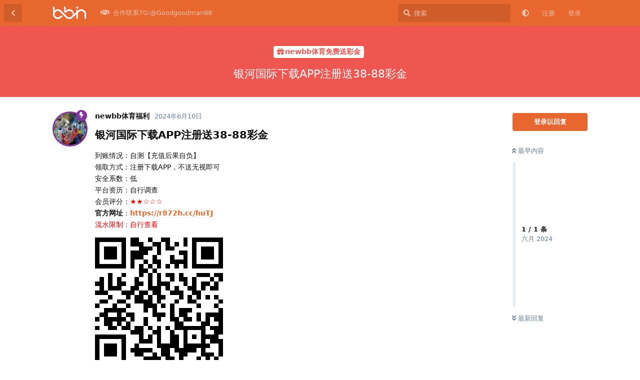

--- FILE ---
content_type: text/html; charset=utf-8
request_url: https://www.techfirmbd.com/d/210
body_size: 7264
content:
<!doctype html>
<html  dir="ltr"        lang="zh-Hans" >
    <head>
        <meta charset="utf-8">
        <title>银河国际下载APP注册送38-88彩金 - 【new bb体育】newbb体育官网代理</title>

        <link rel="canonical" href="https://www.techfirmbd.com/d/210">
<link rel="preload" href="https://www.techfirmbd.com/assets/forum.js?v=6fea44d7" as="script">
<link rel="preload" href="https://www.techfirmbd.com/assets/forum-zh-Hans.js?v=cf170a92" as="script">
<link rel="preload" href="https://www.techfirmbd.com/assets/fonts/fa-solid-900.woff2" as="font" type="font/woff2" crossorigin="">
<link rel="preload" href="https://www.techfirmbd.com/assets/fonts/fa-regular-400.woff2" as="font" type="font/woff2" crossorigin="">
<meta name="viewport" content="width=device-width, initial-scale=1, maximum-scale=1, minimum-scale=1">
<meta name="description" content="银河国际下载APP注册送38-88彩金 到账情况：自测【充值后果自负】 领取方式：注册下载APP，不送无视即可 安全系数：低 平台资历：自行调查 会员评分：★★☆☆☆ 官方网址：https://r872h.cc/huTJ 流水限制：自行查看">
<meta name="theme-color" content="#e7672e">
<meta name="application-name" content="【new bb体育】newbb体育官网代理">
<meta name="robots" content="index, follow">
<meta name="twitter:card" content="summary_large_image">
<meta name="twitter:image" content="https://huangguantiyu456.com/assets/files/2024-06-10/1718005733-268129-image.png">
<meta name="twitter:title" content="银河国际下载APP注册送38-88彩金">
<meta name="article:published_time" content="2024-06-10T07:53:31+00:00">
<meta name="twitter:description" content="银河国际下载APP注册送38-88彩金 到账情况：自测【充值后果自负】 领取方式：注册下载APP，不送无视即可 安全系数：低 平台资历：自行调查 会员评分：★★☆☆☆ 官方网址：https://r872h.cc/huTJ 流水限制：自行查看">
<meta name="twitter:url" content="https://www.techfirmbd.com/d/210-">
<meta name="color-scheme" content="light">
<link rel="stylesheet" media="not all and (prefers-color-scheme: dark)" class="nightmode-light" href="https://www.techfirmbd.com/assets/forum.css?v=2c6d5bbc" />
<link rel="stylesheet" media="(prefers-color-scheme: dark)" class="nightmode-dark" href="https://www.techfirmbd.com/assets/forum-dark.css?v=89a6b5d0" />
<link rel="shortcut icon" href="https://www.techfirmbd.com/assets/favicon-twjkui9y.png">
<meta property="og:site_name" content="【new bb体育】newbb体育官网代理">
<meta property="og:type" content="article">
<meta property="og:image" content="https://huangguantiyu456.com/assets/files/2024-06-10/1718005733-268129-image.png">
<meta property="og:title" content="银河国际下载APP注册送38-88彩金">
<meta property="og:description" content="银河国际下载APP注册送38-88彩金 到账情况：自测【充值后果自负】 领取方式：注册下载APP，不送无视即可 安全系数：低 平台资历：自行调查 会员评分：★★☆☆☆ 官方网址：https://r872h.cc/huTJ 流水限制：自行查看">
<meta property="og:url" content="https://www.techfirmbd.com/d/210-">
<script type="application/ld+json">[{"@context":"http:\/\/schema.org","@type":"DiscussionForumPosting","publisher":{"@type":"Organization","name":"\u3010new bb\u4f53\u80b2\u3011newbb\u4f53\u80b2\u5b98\u7f51\u4ee3\u7406","url":"https:\/\/www.techfirmbd.com","description":"NewBB\u4f53\u80b2\u3010www.techfirmbd.com\u3011\u4e3a\u60a8\u5e26\u6765\u5404\u7c7b\u4f53\u80b2\u8d5b\u4e8b\u7684\u7cbe\u5f69\u77ac\u95f4\uff0c\u4ee5\u53ca\u6df1\u5ea6\u7684\u5206\u6790\u548c\u8bc4\u8bba\uff0c\u8ba9\u60a8\u66f4\u4e86\u89e3\u4f53\u80b2\u4e16\u754c","logo":"https:\/\/www.techfirmbd.com\/assets\/logo-dly59c4v.png"},"image":"https:\/\/huangguantiyu456.com\/assets\/files\/2024-06-10\/1718005733-268129-image.png","headline":"\u94f6\u6cb3\u56fd\u9645\u4e0b\u8f7dAPP\u6ce8\u518c\u900138-88\u5f69\u91d1","datePublished":"2024-06-10T07:53:31+00:00","description":"\u94f6\u6cb3\u56fd\u9645\u4e0b\u8f7dAPP\u6ce8\u518c\u900138-88\u5f69\u91d1 \u5230\u8d26\u60c5\u51b5\uff1a\u81ea\u6d4b\u3010\u5145\u503c\u540e\u679c\u81ea\u8d1f\u3011 \u9886\u53d6\u65b9\u5f0f\uff1a\u6ce8\u518c\u4e0b\u8f7dAPP\uff0c\u4e0d\u9001\u65e0\u89c6\u5373\u53ef \u5b89\u5168\u7cfb\u6570\uff1a\u4f4e \u5e73\u53f0\u8d44\u5386\uff1a\u81ea\u884c\u8c03\u67e5 \u4f1a\u5458\u8bc4\u5206\uff1a\u2605\u2605\u2606\u2606\u2606 \u5b98\u65b9\u7f51\u5740\uff1ahttps:\/\/r872h.cc\/huTJ \u6d41\u6c34\u9650\u5236\uff1a\u81ea\u884c\u67e5\u770b","url":"https:\/\/www.techfirmbd.com\/d\/210-","author":{"@type":"Person","name":"newbb\u4f53\u80b2\u798f\u5229","url":"https:\/\/www.techfirmbd.com\/u\/666"}},{"@context":"http:\/\/schema.org","@type":"WebSite","url":"https:\/\/www.techfirmbd.com\/","potentialAction":{"@type":"SearchAction","target":"https:\/\/www.techfirmbd.com\/?q={search_term_string}","query-input":"required name=search_term_string"}}]</script>

        <script>
            /* fof/nightmode workaround for browsers without (prefers-color-scheme) CSS media query support */
            if (!window.matchMedia('not all and (prefers-color-scheme), (prefers-color-scheme)').matches) {
                document.querySelector('link.nightmode-light').removeAttribute('media');
            }
        </script>
        
    </head>

    <body>
        <div id="app" class="App">

    <div id="app-navigation" class="App-navigation"></div>

    <div id="drawer" class="App-drawer">

        <header id="header" class="App-header">
            <div id="header-navigation" class="Header-navigation"></div>
            <div class="container">
                <div class="Header-title">
                    <a href="https://www.techfirmbd.com" id="home-link">
                                                    <img src="https://www.techfirmbd.com/assets/logo-dly59c4v.png" alt="【new bb体育】newbb体育官网代理" class="Header-logo">
                                            </a>
                </div>
                <div id="header-primary" class="Header-primary"></div>
                <div id="header-secondary" class="Header-secondary"></div>
            </div>
        </header>

    </div>

    <main class="App-content">
        <div id="content"></div>

        <div id="flarum-loading" style="display: none">
    正在加载…
</div>

<noscript>
    <div class="Alert">
        <div class="container">
            请使用更现代的浏览器并启用 JavaScript 以获得最佳浏览体验。
        </div>
    </div>
</noscript>

<div id="flarum-loading-error" style="display: none">
    <div class="Alert">
        <div class="container">
            加载论坛时出错，请强制刷新页面重试。
        </div>
    </div>
</div>

<noscript id="flarum-content">
    <div class="container">
    <h1>银河国际下载APP注册送38-88彩金</h1>

    <div>
                    <article>
                                <div class="PostUser"><h3 class="PostUser-name">newbb体育福利</h3></div>
                <div class="Post-body">
                    <h3>银河国际下载APP注册送38-88彩金</h3>

<p>到账情况：自测【充值后果自负】<br>
领取方式：注册下载APP，不送无视即可<br>
安全系数：低<br>
平台资历：自行调查<br>
会员评分：<span style="color:#FF0000">★★☆☆☆</span><br>
<strong>官方网址</strong>：<a href="https://r872h.cc/huTJ" rel="ugc noopener nofollow" target="_blank" rel="ugc noopener nofollow" target="_blank">https://r872h.cc/huTJ</a><br>
<span style="color:#FF0000">流水限制：自行查看</span></p>


<p><img src="https://huangguantiyu456.com/assets/files/2024-06-10/1718005733-268129-image.png" title="" alt=""></p>

                </div>
            </article>

            <hr>
            </div>

    
    </div>

</noscript>


        <div class="App-composer">
            <div class="container">
                <div id="composer"></div>
            </div>
        </div>
    </main>

</div>




        <div id="modal"></div>
        <div id="alerts"></div>

        <script>
            document.getElementById('flarum-loading').style.display = 'block';
            var flarum = {extensions: {}};
        </script>

        <script src="https://www.techfirmbd.com/assets/forum.js?v=6fea44d7"></script>
<script src="https://www.techfirmbd.com/assets/forum-zh-Hans.js?v=cf170a92"></script>

        <script id="flarum-json-payload" type="application/json">{"fof-nightmode.assets.day":"https:\/\/www.techfirmbd.com\/assets\/forum.css?v=2c6d5bbc","fof-nightmode.assets.night":"https:\/\/www.techfirmbd.com\/assets\/forum-dark.css?v=89a6b5d0","resources":[{"type":"forums","id":"1","attributes":{"title":"\u3010new bb\u4f53\u80b2\u3011newbb\u4f53\u80b2\u5b98\u7f51\u4ee3\u7406","description":"NewBB\u4f53\u80b2\u3010www.techfirmbd.com\u3011\u4e3a\u60a8\u5e26\u6765\u5404\u7c7b\u4f53\u80b2\u8d5b\u4e8b\u7684\u7cbe\u5f69\u77ac\u95f4\uff0c\u4ee5\u53ca\u6df1\u5ea6\u7684\u5206\u6790\u548c\u8bc4\u8bba\uff0c\u8ba9\u60a8\u66f4\u4e86\u89e3\u4f53\u80b2\u4e16\u754c","showLanguageSelector":false,"baseUrl":"https:\/\/www.techfirmbd.com","basePath":"","baseOrigin":"https:\/\/www.techfirmbd.com","debug":false,"apiUrl":"https:\/\/www.techfirmbd.com\/api","welcomeTitle":"\u3010new bb\u4f53\u80b2\u3011newbb\u4f53\u80b2\u5b98\u7f51\u4ee3\u7406","welcomeMessage":"NewBB\u4f53\u80b2\u3010www.techfirmbd.com\u3011\u4e3a\u60a8\u5e26\u6765\u5404\u7c7b\u4f53\u80b2\u8d5b\u4e8b\u7684\u7cbe\u5f69\u77ac\u95f4\uff0c\u4ee5\u53ca\u6df1\u5ea6\u7684\u5206\u6790\u548c\u8bc4\u8bba\uff0c\u8ba9\u60a8\u66f4\u4e86\u89e3\u4f53\u80b2\u4e16\u754c","themePrimaryColor":"#e7672e","themeSecondaryColor":"#0e7dec","logoUrl":"https:\/\/www.techfirmbd.com\/assets\/logo-dly59c4v.png","faviconUrl":"https:\/\/www.techfirmbd.com\/assets\/favicon-twjkui9y.png","headerHtml":null,"footerHtml":"","allowSignUp":true,"defaultRoute":"\/all","canViewForum":true,"canStartDiscussion":false,"canSearchUsers":false,"canCreateAccessToken":false,"canModerateAccessTokens":false,"assetsBaseUrl":"https:\/\/www.techfirmbd.com\/assets","canViewFlags":false,"guidelinesUrl":null,"fof-upload.canUpload":false,"fof-upload.canDownload":false,"fof-upload.composerButtonVisiblity":"both","canBypassTagCounts":false,"minPrimaryTags":"1","maxPrimaryTags":"1","minSecondaryTags":"0","maxSecondaryTags":"3","stickiest.badge_icon":"fas fa-layer-group","nodp.time_limit":"1440","canSeeUserDirectoryLink":false,"userDirectorySmallCards":true,"userDirectoryDisableGlobalSearchSource":false,"userDirectoryDefaultSort":"default","fof-user-bio.maxLength":200,"ReactionConverts":[null,null,null],"fofNightMode_autoUnsupportedFallback":1,"fofNightMode.showThemeToggleOnHeaderAlways":true,"fof-nightmode.default_theme":0,"pusherKey":null,"pusherCluster":null,"displayNameDriver":"nickname","setNicknameOnRegistration":true,"randomizeUsernameOnRegistration":false,"allowUsernameMentionFormat":true,"canBypassAds":false,"cannotSetCustomAvatar":true,"cannotRemoveAvatar":false,"canSetPredefinedAvatar":true,"predefinedAvatarsPrefix":"https:\/\/www.techfirmbd.com\/assets\/avatars\/predefined\/","predefinedAvatars":["mZcWcPzlHVRFRuwO.jpeg","A4nxVftZ5xfvcoFJ.jpg","gC0vjTLBDmgQuFxq.jpg","RjVk5UnXEyqcJz9n.jpg","xfzQhDfR4lGc3QSL.jpg","tSsKm2TxWSj7tsKn.jpg","zOJswTUPMvwiSHON.jpg","OPv6ZY4w3z4JPeBy.jpg","MOIaow3vxUjAIaok.jpg","CYJR37DKuGsIuDpS.jpg","e5hVlYnSaazlJD7U.jpg","D3Za7UjPsbJZdeqA.jpg","vbfvahOI85Q0u0SR.jpg","eCd1aYJnmNw4Iik7.jpg","3FJKnJR3sH4kPPPm.jpg","y5rYgp830a2jo33y.jpg","3IDPxrydFR2X1P8n.jpg"],"emojioneAreaEnableSearch":true,"emojioneAreaEnableRecent":true,"emojioneAreaEnableTones":true,"emojioneAreaFiltersPositionBottom":true,"emojioneAreaSearchPositionBottom":true,"emojioneAreaHideFlarumButton":true},"relationships":{"groups":{"data":[{"type":"groups","id":"1"},{"type":"groups","id":"2"},{"type":"groups","id":"3"},{"type":"groups","id":"4"}]},"tags":{"data":[{"type":"tags","id":"1"},{"type":"tags","id":"2"},{"type":"tags","id":"3"},{"type":"tags","id":"5"},{"type":"tags","id":"8"},{"type":"tags","id":"9"},{"type":"tags","id":"12"},{"type":"tags","id":"13"}]},"reactions":{"data":[{"type":"reactions","id":"1"},{"type":"reactions","id":"2"},{"type":"reactions","id":"3"},{"type":"reactions","id":"4"},{"type":"reactions","id":"5"},{"type":"reactions","id":"6"}]},"links":{"data":[{"type":"links","id":"22"}]}}},{"type":"groups","id":"1","attributes":{"nameSingular":"\u7ba1\u7406\u5458","namePlural":"\u7ba1\u7406\u7ec4","color":"#B72A2A","icon":"fas fa-wrench","isHidden":0}},{"type":"groups","id":"2","attributes":{"nameSingular":"\u6e38\u5ba2","namePlural":"\u6e38\u5ba2","color":null,"icon":null,"isHidden":0}},{"type":"groups","id":"3","attributes":{"nameSingular":"\u6ce8\u518c\u7528\u6237","namePlural":"\u6ce8\u518c\u7528\u6237","color":null,"icon":null,"isHidden":0}},{"type":"groups","id":"4","attributes":{"nameSingular":"\u7248\u4e3b","namePlural":"\u7248\u4e3b\u7ec4","color":"#80349E","icon":"fas fa-bolt","isHidden":0}},{"type":"tags","id":"1","attributes":{"name":"newbb\u4f53\u80b2\u514d\u8d39\u9001\u5f69\u91d1","description":"\u6536\u96c6\u5e76\u5206\u4eab\u5404\u5927\u5e73\u53f0\u767d\u5ad6\u5f69\u91d1,\u514d\u8d39\u8585\u7f8a\u6bdb,\u6700\u65b0\u4f18\u60e0\u8d44\u8baf\u4f9b\u7f51\u53cb\u4eec\u53c2\u8003\u9009\u62e9","slug":"newbbtiyu","color":"#EF564F","backgroundUrl":null,"backgroundMode":null,"icon":"fas fa-solid fa-gift","discussionCount":112,"position":0,"defaultSort":null,"isChild":false,"isHidden":false,"lastPostedAt":"2026-01-19T19:34:54+00:00","canStartDiscussion":false,"canAddToDiscussion":false}},{"type":"tags","id":"2","attributes":{"name":"newbb\u4f53\u80b2\u9996\u5b58\u8d60\u9001","description":"\u6536\u96c6\u5e76\u5206\u4eab\u5404\u5927\u5e73\u53f0\u7684\u9996\u5b58\u4f18\u60e0\u6d3b\u52a8\u4f9b\u7f51\u53cb\u4eec\u53c2\u8003","slug":"newbbshoucun","color":"#6DBB3E","backgroundUrl":null,"backgroundMode":null,"icon":"fas fa-check","discussionCount":6,"position":1,"defaultSort":null,"isChild":false,"isHidden":false,"lastPostedAt":"2026-01-14T19:26:46+00:00","canStartDiscussion":false,"canAddToDiscussion":false}},{"type":"tags","id":"3","attributes":{"name":"newbb\u9ed1\u53f0\u66dd\u5149\u533a","description":"\u66dd\u5149\u9ed1\u5e73\u53f0\u4fdd\u62a4\u5e7f\u5927\u6d88\u8d39\u8005\u4e0d\u53d7\u4e0d\u8bda\u5b9e\u6216\u6b3a\u8bc8\u884c\u4e3a\u7684\u4f24\u5bb3","slug":"newbbheitaibaogung","color":"#000000","backgroundUrl":null,"backgroundMode":null,"icon":"fas fa-solid fa-skull-crossbones","discussionCount":22,"position":2,"defaultSort":null,"isChild":false,"isHidden":false,"lastPostedAt":"2024-10-18T16:10:27+00:00","canStartDiscussion":false,"canAddToDiscussion":false}},{"type":"tags","id":"5","attributes":{"name":"newbb\u4f53\u80b2\u5b9e\u6218\u533a","description":"new bb\u4f53\u80b2\u5e26\u60a8\u63a2\u79d8\u4eca\u5e74\u6700\u5f15\u4eba\u6ce8\u76ee\u7684\u8db3\u7403\u5dc5\u5cf0\u4e4b\u6218","slug":"newbbshizhan","color":"#7e1593","backgroundUrl":null,"backgroundMode":null,"icon":"icon fas fa-regular fa-futbol","discussionCount":22,"position":3,"defaultSort":null,"isChild":false,"isHidden":false,"lastPostedAt":"2025-03-03T23:40:46+00:00","canStartDiscussion":false,"canAddToDiscussion":false}},{"type":"tags","id":"8","attributes":{"name":"\u4f53\u80b2\u4ea4\u6d41\u533a","description":"\u5728\u7cbe\u5f69\u5206\u4eab\u680f\u76ee\uff0c\u4f1a\u5458\u53ef\u4ee5\u5206\u4eab\u81ea\u5df1\u7684\u535a\u5f69\u7ecf\u5386\u3001\u597d\u8fd0\u6545\u4e8b\u3001\u6216\u8005\u9047\u5230\u7684\u7279\u522b\u60c5\u51b5\u3002\u8fd9\u6709\u52a9\u4e8e\u5efa\u7acb\u793e\u533a\u6c1b\u56f4\uff0c\u8ba9\u4f1a\u5458\u66f4\u597d\u5730\u76f8\u4e92\u4e86\u89e3\u3002","slug":"tiyujiaoliu","color":"#9354CA","backgroundUrl":null,"backgroundMode":null,"icon":"fas fa-comment-dots","discussionCount":168,"position":6,"defaultSort":null,"isChild":false,"isHidden":false,"lastPostedAt":"2026-01-19T18:24:47+00:00","canStartDiscussion":false,"canAddToDiscussion":false}},{"type":"tags","id":"9","attributes":{"name":"\u6212\u8d4c\u533a","description":"\u544a\u522b\u8d4c\u763e\uff0c\u8fce\u63a5\u65b0\u751f\u3002\u6212\u8d4c\u4e4b\u65c5\uff0c\u6709\u7231\u4e0e\u652f\u6301\u3002\u4e00\u6b65\u4e00\u811a\u5370\uff0c\u5171\u521b\u6212\u8d4c\u80dc\u5229\u3002","slug":"jieduqu","color":"#9354CA","backgroundUrl":null,"backgroundMode":null,"icon":"fas fa-hand-holding-heart","discussionCount":19,"position":7,"defaultSort":null,"isChild":false,"isHidden":false,"lastPostedAt":"2024-10-21T20:18:21+00:00","canStartDiscussion":false,"canAddToDiscussion":false}},{"type":"tags","id":"12","attributes":{"name":"\u516c\u544a","description":"\u53d1\u5e03\u516c\u544a\uff0c\u7ad9\u957f\u53cd\u9988\uff0c\u8054\u7cfb\u7ad9\u957f\uff0c\u5e7f\u544a\u62db\u5546\n","slug":"gonggao","color":"#EF564F","backgroundUrl":null,"backgroundMode":null,"icon":"fas fa-bullhorn","discussionCount":1,"position":10,"defaultSort":null,"isChild":false,"isHidden":false,"lastPostedAt":"2023-11-07T03:15:28+00:00","canStartDiscussion":false,"canAddToDiscussion":false}},{"type":"tags","id":"13","attributes":{"name":"newbb\u6587\u7ae0\u533a","description":"\u5c06\u63d0\u4f9b\u6700\u65b0\u7684\u535a\u5f69\u4e1a\u754c\u52a8\u6001\u3001\u6cd5\u89c4\u66f4\u65b0\u548c\u91cd\u8981\u4e8b\u4ef6\u3002\u4f1a\u5458\u53ef\u4ee5\u5728\u8fd9\u91cc\u83b7\u53d6\u5230\u4e0e\u535a\u5f69\u76f8\u5173\u7684\u65b0\u95fb\u8d44\u8baf\uff0c\u4fdd\u6301\u5bf9\u884c\u4e1a\u7684\u5173\u6ce8\u3002","slug":"newbbwenzhang","color":"#d94545","backgroundUrl":null,"backgroundMode":null,"icon":"fas fa-book","discussionCount":104,"position":4,"defaultSort":null,"isChild":false,"isHidden":false,"lastPostedAt":"2026-01-19T19:54:53+00:00","canStartDiscussion":false,"canAddToDiscussion":false}},{"type":"reactions","id":"1","attributes":{"identifier":"thumbsup","display":null,"type":"emoji","enabled":1}},{"type":"reactions","id":"2","attributes":{"identifier":"thumbsdown","display":null,"type":"emoji","enabled":1}},{"type":"reactions","id":"3","attributes":{"identifier":"laughing","display":null,"type":"emoji","enabled":1}},{"type":"reactions","id":"4","attributes":{"identifier":"confused","display":null,"type":"emoji","enabled":1}},{"type":"reactions","id":"5","attributes":{"identifier":"heart","display":null,"type":"emoji","enabled":1}},{"type":"reactions","id":"6","attributes":{"identifier":"tada","display":null,"type":"emoji","enabled":1}},{"type":"links","id":"22","attributes":{"id":22,"title":"\u5408\u4f5c\u8054\u7cfbTG:@Goodgoodman88","icon":"fas fa-solid fa-handshake","url":"https:\/\/t.me\/Goodgoodman88","position":null,"isInternal":false,"isNewtab":true,"isChild":false,"visibility":"everyone"}}],"session":{"userId":0,"csrfToken":"WfzB2u8V16uGtZZqwSShr0Ol8MyhAMYpZKhJi5mY"},"locales":{"zh-Hans":"\u7b80\u4f53\u4e2d\u6587","en":"English"},"locale":"zh-Hans","davwheat-ads.ad-code.between_posts":"","davwheat-ads.ad-code.discussion_header":"","davwheat-ads.ad-code.discussion_sidebar":"","davwheat-ads.ad-code.footer":"","davwheat-ads.ad-code.header":"\n\n\u003Cdiv class=\u0022container\u0022 style=\u0022margin-top: 10px;\u0022\u003E\n     \u003Ca href=\u0022https:\/\/156.234.248.253:5012\/?cid=8369907#baicaishequ\u0022 target=\u0022_blank\u0022\u003E\n      \u003Cimg src=\u0022https:\/\/tupian.913tupian.com\/baicai\/2400x194.gif\u0022 \n      alt=\u0022\u91d1\u6c99\u0022 width=\u0022100%\u0022\u003E\n     \u003C\/a\u003E\n    \u003C\/div\u003E\n\n\u003Cdiv class=\u0022container\u0022 style=\u0022margin-top: 10px;\u0022\u003E\n     \u003Ca href=\u0022https:\/\/www.we867325.com\/aff.php?vid=1253358\u0022 target=\u0022_blank\u0022\u003E\n      \u003Cimg src=\u0022https:\/\/meibo999.com\/assets\/files\/2025-12-16\/1765870532-449798-2400x194-2-1.gif\u0022 \n      alt=\u0022\u7b2c\u4e00\u4f53\u80b2\u0022 width=\u0022100%\u0022\u003E\n     \u003C\/a\u003E\n    \u003C\/div\u003E\n\n\n\n\u003Cdiv class=\u0022container\u0022 style=\u0022margin-top: 10px;\u0022\u003E\n     \u003Ca href=\u0022http:\/\/23.225.52.68:4466\/vip348.html\u0022 target=\u0022_blank\u0022\u003E\n      \u003Cimg src=\u0022https:\/\/baipiaowang.org\/assets\/files\/2025-09-08\/1757317192-293993-2400-194.gif\u0022 \n      alt=\u00224466\u0022 width=\u0022100%\u0022\u003E\n     \u003C\/a\u003E\n    \u003C\/div\u003E\n\n\u003Cdiv class=\u0022container\u0022 style=\u0022margin-top: 10px;\u0022\u003E\n     \u003Ca href=\u0022https:\/\/134.122.165.149:5001\/fhdisf9ujfsdklj88\/887260891.php\u0022 target=\u0022_blank\u0022\u003E\n      \u003Cimg src=\u0022https:\/\/meibo999.com\/assets\/files\/2025-10-30\/1761801095-733044-960x70-1.gif\u0022 \n      alt=\u00227668\u666e\u4eac\u0022 width=\u0022100%\u0022\u003E\n     \u003C\/a\u003E\n    \u003C\/div\u003E\n\n\u003Cdiv class=\u0022container\u0022 style=\u0022margin-top: 10px;\u0022\u003E\n     \u003Ca href=\u0022https:\/\/service.sdqhwtvbtwdf.com\/C.ashx?btag=a_7590b_1722c_\u0026affid=2007166\u0026siteid=7590\u0026adid=1722\u0026c=groupsites\u0022 target=\u0022_blank\u0022\u003E\n      \u003Cimg src=\u0022https:\/\/www.xianshangbc.com\/assets\/files\/2026-01-14\/1768408219-656756-bvac-1384.gif\u0022 \n      alt=\u0022\u97e6\u5fb7\u0022 width=\u0022100%\u0022\u003E\n     \u003C\/a\u003E\n    \u003C\/div\u003E\n\n\n\u003Cdiv class=\u0022container\u0022 style=\u0022margin-top: 10px;\u0022\u003E\n     \u003Ca href=\u0022https:\/\/service.sdqhwtvbtwdf.com\/C.ashx?btag=a_7590b_2484c_\u0026affid=2007166\u0026siteid=7590\u0026adid=2484\u0026c=groupsites\u0022 target=\u0022_blank\u0022\u003E\n      \u003Cimg src=\u0022https:\/\/www.xianshangbc.com\/assets\/files\/2026-01-14\/1768408326-249609-wh-1274.gif\u0022 \n      alt=\u0022\u5a01\u5ec9\u0022 width=\u0022100%\u0022\u003E\n     \u003C\/a\u003E\n    \u003C\/div\u003E\n\n\n\n\n\n\u003Cdiv class=\u0022container\u0022 style=\u0022margin-top: 10px;\u0022\u003E\n     \u003Ca href=\u0022https:\/\/f5000.62684288.top:6268\/laicai.html?cid=9029005#mbh9057\u0022 target=\u0022_blank\u0022\u003E\n      \u003Cimg src=\u0022https:\/\/meibo999.com\/assets\/files\/2026-01-19\/1768823522-916268-1.gif\u0022 \n      alt=\u0022\u6c38\u5229\u0022 width=\u0022100%\u0022\u003E\n     \u003C\/a\u003E\n    \u003C\/div\u003E\n\n\n\n\u003Cdiv class=\u0022container\u0022 style=\u0022margin-top: 10px;\u0022\u003E\n     \u003Ca href=\u0022https:\/\/756551.shop:8899\/tycgg068.html\u0022 target=\u0022_blank\u0022\u003E\n      \u003Cimg src=\u0022https:\/\/meibo999.com\/assets\/files\/2026-01-07\/1767775301-459256-20260107-780351-570dfa7e6e25459e890a2b93f62ab299.gif\u0022 \n      alt=\u0022\u592a\u9633\u57ce\u0022 width=\u0022100%\u0022\u003E\n     \u003C\/a\u003E\n    \u003C\/div\u003E\n\n\n\n\n\n","davwheat-ads.ad-code.sidebar":"","davwheat-ads.ad-code.between_posts.js":"","davwheat-ads.ad-code.discussion_header.js":"","davwheat-ads.ad-code.discussion_sidebar.js":"","davwheat-ads.ad-code.footer.js":"","davwheat-ads.ad-code.header.js":"","davwheat-ads.ad-code.sidebar.js":"","davwheat-ads.between-n-posts":"15","davwheat-ads.enable-ad-after-placeholder":"0","davwheat-ads.enabled-ad-locations":"[\u0022header\u0022,\u0022between_posts\u0022]","apiDocument":{"data":{"type":"discussions","id":"210","attributes":{"title":"\u94f6\u6cb3\u56fd\u9645\u4e0b\u8f7dAPP\u6ce8\u518c\u900138-88\u5f69\u91d1","slug":"210","commentCount":1,"participantCount":1,"createdAt":"2024-06-10T07:53:31+00:00","lastPostedAt":"2024-06-10T07:53:31+00:00","lastPostNumber":1,"canReply":false,"canRename":false,"canDelete":false,"canHide":false,"isApproved":true,"canTag":false,"isSticky":false,"canSticky":false,"isStickiest":false,"isTagSticky":false,"canStickiest":false,"canTagSticky":false,"canSeeReactions":false,"frontpage":false,"frontdate":null,"front":false,"views":703,"subscription":null,"isLocked":false,"canLock":false},"relationships":{"user":{"data":{"type":"users","id":"7"}},"posts":{"data":[{"type":"posts","id":"247"}]},"tags":{"data":[{"type":"tags","id":"1"}]},"stickyTags":{"data":[]},"lastPost":{"data":{"type":"posts","id":"247"}},"lastPostedUser":{"data":{"type":"users","id":"7"}}}},"included":[{"type":"users","id":"7","attributes":{"username":"666","displayName":"newbb\u4f53\u80b2\u798f\u5229","avatarUrl":"https:\/\/www.techfirmbd.com\/assets\/avatars\/predefined\/mZcWcPzlHVRFRuwO.jpeg","slug":"666","joinTime":"2023-11-07T02:51:01+00:00","discussionCount":19,"commentCount":19,"canEdit":false,"canEditCredentials":false,"canEditGroups":false,"canDelete":false,"lastSeenAt":"2024-08-30T18:45:53+00:00","fof-upload-uploadCountCurrent":15,"fof-upload-uploadCountAll":15,"canSuspend":false,"bioHtml":"\u003Cp\u003E\u884c\u4eba\u5201\u6597\u98ce\u6c99\u6697\uff0c\u516c\u4e3b\u7435\u7436\u5e7d\u6028\u591a\u003C\/p\u003E","canViewBio":true,"canEditBio":false,"canEditNickname":false},"relationships":{"groups":{"data":[{"type":"groups","id":"4"}]}}},{"type":"posts","id":"247","attributes":{"number":1,"createdAt":"2024-06-10T07:53:31+00:00","contentType":"comment","contentHtml":"\u003Ch3\u003E\u94f6\u6cb3\u56fd\u9645\u4e0b\u8f7dAPP\u6ce8\u518c\u900138-88\u5f69\u91d1\u003C\/h3\u003E\n\n\u003Cp\u003E\u5230\u8d26\u60c5\u51b5\uff1a\u81ea\u6d4b\u3010\u5145\u503c\u540e\u679c\u81ea\u8d1f\u3011\u003Cbr\u003E\n\u9886\u53d6\u65b9\u5f0f\uff1a\u6ce8\u518c\u4e0b\u8f7dAPP\uff0c\u4e0d\u9001\u65e0\u89c6\u5373\u53ef\u003Cbr\u003E\n\u5b89\u5168\u7cfb\u6570\uff1a\u4f4e\u003Cbr\u003E\n\u5e73\u53f0\u8d44\u5386\uff1a\u81ea\u884c\u8c03\u67e5\u003Cbr\u003E\n\u4f1a\u5458\u8bc4\u5206\uff1a\u003Cspan style=\u0022color:#FF0000\u0022\u003E\u2605\u2605\u2606\u2606\u2606\u003C\/span\u003E\u003Cbr\u003E\n\u003Cstrong\u003E\u5b98\u65b9\u7f51\u5740\u003C\/strong\u003E\uff1a\u003Ca href=\u0022https:\/\/r872h.cc\/huTJ\u0022 rel=\u0022ugc noopener nofollow\u0022 target=\u0022_blank\u0022 rel=\u0022ugc noopener nofollow\u0022 target=\u0022_blank\u0022\u003Ehttps:\/\/r872h.cc\/huTJ\u003C\/a\u003E\u003Cbr\u003E\n\u003Cspan style=\u0022color:#FF0000\u0022\u003E\u6d41\u6c34\u9650\u5236\uff1a\u81ea\u884c\u67e5\u770b\u003C\/span\u003E\u003C\/p\u003E\n\n\n\u003Cp\u003E\u003Cimg src=\u0022https:\/\/huangguantiyu456.com\/assets\/files\/2024-06-10\/1718005733-268129-image.png\u0022 title=\u0022\u0022 alt=\u0022\u0022\u003E\u003C\/p\u003E\n","renderFailed":false,"canEdit":false,"canDelete":false,"canHide":false,"mentionedByCount":0,"canFlag":false,"isApproved":true,"canApprove":false,"canReact":false,"canLike":false,"likesCount":0},"relationships":{"discussion":{"data":{"type":"discussions","id":"210"}},"user":{"data":{"type":"users","id":"7"}},"reactions":{"data":[]},"mentionedBy":{"data":[]},"likes":{"data":[]}}},{"type":"groups","id":"4","attributes":{"nameSingular":"\u7248\u4e3b","namePlural":"\u7248\u4e3b\u7ec4","color":"#80349E","icon":"fas fa-bolt","isHidden":0}},{"type":"tags","id":"1","attributes":{"name":"newbb\u4f53\u80b2\u514d\u8d39\u9001\u5f69\u91d1","description":"\u6536\u96c6\u5e76\u5206\u4eab\u5404\u5927\u5e73\u53f0\u767d\u5ad6\u5f69\u91d1,\u514d\u8d39\u8585\u7f8a\u6bdb,\u6700\u65b0\u4f18\u60e0\u8d44\u8baf\u4f9b\u7f51\u53cb\u4eec\u53c2\u8003\u9009\u62e9","slug":"newbbtiyu","color":"#EF564F","backgroundUrl":null,"backgroundMode":null,"icon":"fas fa-solid fa-gift","discussionCount":112,"position":0,"defaultSort":null,"isChild":false,"isHidden":false,"lastPostedAt":"2026-01-19T19:34:54+00:00","canStartDiscussion":false,"canAddToDiscussion":false}}]}}</script>

        <script>
            const data = JSON.parse(document.getElementById('flarum-json-payload').textContent);
            document.getElementById('flarum-loading').style.display = 'none';

            try {
                flarum.core.app.load(data);
                flarum.core.app.bootExtensions(flarum.extensions);
                flarum.core.app.boot();
            } catch (e) {
                var error = document.getElementById('flarum-loading-error');
                error.innerHTML += document.getElementById('flarum-content').textContent;
                error.style.display = 'block';
                throw e;
            }
        </script>

        
    </body>
</html>
